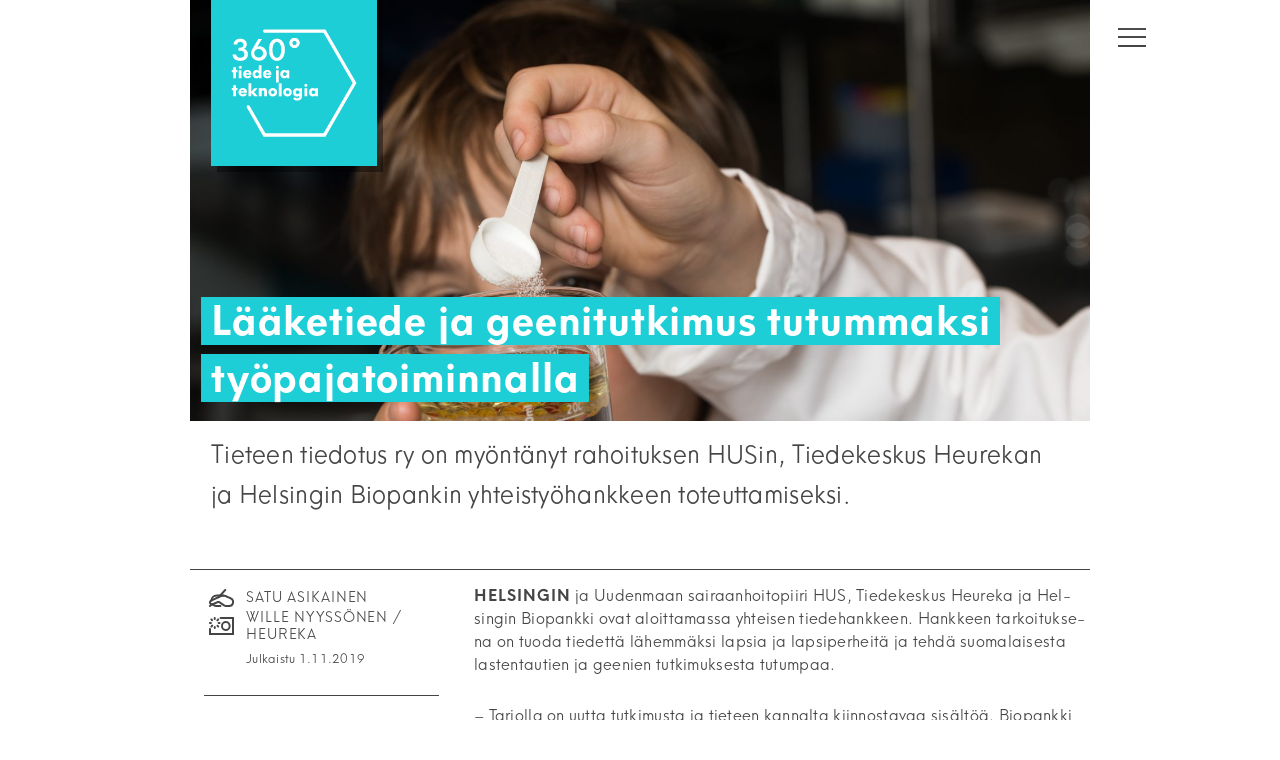

--- FILE ---
content_type: text/html; charset=UTF-8
request_url: https://www.360journalismia.fi/laaketiede-ja-geenitutkimus-tutummaksi-tyopajatoiminnalla/
body_size: 14410
content:
<!DOCTYPE html>
<html lang="fi">
<head>
<meta charset="UTF-8" />
<meta name="viewport" content="width=device-width, initial-scale=1" />
<meta name="google-site-verification" content="r8Z640PsjE9bQQxZ7kApudJxkMA4WGWfZIol6ssdlSA" />
<link rel="stylesheet" type="text/css" href="https://www.360journalismia.fi/wp-content/themes/360/style.css" />
<link rel="shortcut icon" type="image/png" href="https://www.360journalismia.fi/wp-content/themes/360/img/logo.png" />
<title>Lääketiede ja geenitutkimus tutummaksi työpajatoiminnalla &#8211; 360° journalismia</title>
<meta name='robots' content='max-image-preview:large' />
<link rel='dns-prefetch' href='//stats.wp.com' />
<link rel="alternate" type="application/rss+xml" title="360° journalismia &raquo; syöte" href="https://www.360journalismia.fi/feed/" />
<script type="text/javascript" id="wpp-js" src="https://www.360journalismia.fi/wp-content/plugins/wordpress-popular-posts/assets/js/wpp.min.js?ver=7.3.6" data-sampling="0" data-sampling-rate="100" data-api-url="https://www.360journalismia.fi/wp-json/wordpress-popular-posts" data-post-id="4614" data-token="e170355e32" data-lang="0" data-debug="0"></script>
<link rel="alternate" title="oEmbed (JSON)" type="application/json+oembed" href="https://www.360journalismia.fi/wp-json/oembed/1.0/embed?url=https%3A%2F%2Fwww.360journalismia.fi%2Flaaketiede-ja-geenitutkimus-tutummaksi-tyopajatoiminnalla%2F" />
<link rel="alternate" title="oEmbed (XML)" type="text/xml+oembed" href="https://www.360journalismia.fi/wp-json/oembed/1.0/embed?url=https%3A%2F%2Fwww.360journalismia.fi%2Flaaketiede-ja-geenitutkimus-tutummaksi-tyopajatoiminnalla%2F&#038;format=xml" />
    <meta property="og:title" content="Lääketiede ja geenitutkimus tutummaksi työpajatoiminnalla"/>
    <meta property="og:description" content="Tieteen tiedotus ry on myöntänyt rahoituksen HUSin, Tiedekeskus Heurekan ja Helsingin Biopankin yhteistyöhankkeen toteuttamiseksi.
&nbsp;
"/>
    <meta property="og:type" content="website"/>
    <meta property="og:url" content="https://www.360journalismia.fi/laaketiede-ja-geenitutkimus-tutummaksi-tyopajatoiminnalla/"/>
    <meta property="og:site_name" content="360° journalismia"/>
    <meta property="og:image" content="https://www.360journalismia.fi/wp-content/uploads/2019/10/Hanke_kuva1-1600x1068.jpg"/>
<style id='wp-img-auto-sizes-contain-inline-css' type='text/css'>
img:is([sizes=auto i],[sizes^="auto," i]){contain-intrinsic-size:3000px 1500px}
/*# sourceURL=wp-img-auto-sizes-contain-inline-css */
</style>
<style id='wp-emoji-styles-inline-css' type='text/css'>

	img.wp-smiley, img.emoji {
		display: inline !important;
		border: none !important;
		box-shadow: none !important;
		height: 1em !important;
		width: 1em !important;
		margin: 0 0.07em !important;
		vertical-align: -0.1em !important;
		background: none !important;
		padding: 0 !important;
	}
/*# sourceURL=wp-emoji-styles-inline-css */
</style>
<style id='wp-block-library-inline-css' type='text/css'>
:root{--wp-block-synced-color:#7a00df;--wp-block-synced-color--rgb:122,0,223;--wp-bound-block-color:var(--wp-block-synced-color);--wp-editor-canvas-background:#ddd;--wp-admin-theme-color:#007cba;--wp-admin-theme-color--rgb:0,124,186;--wp-admin-theme-color-darker-10:#006ba1;--wp-admin-theme-color-darker-10--rgb:0,107,160.5;--wp-admin-theme-color-darker-20:#005a87;--wp-admin-theme-color-darker-20--rgb:0,90,135;--wp-admin-border-width-focus:2px}@media (min-resolution:192dpi){:root{--wp-admin-border-width-focus:1.5px}}.wp-element-button{cursor:pointer}:root .has-very-light-gray-background-color{background-color:#eee}:root .has-very-dark-gray-background-color{background-color:#313131}:root .has-very-light-gray-color{color:#eee}:root .has-very-dark-gray-color{color:#313131}:root .has-vivid-green-cyan-to-vivid-cyan-blue-gradient-background{background:linear-gradient(135deg,#00d084,#0693e3)}:root .has-purple-crush-gradient-background{background:linear-gradient(135deg,#34e2e4,#4721fb 50%,#ab1dfe)}:root .has-hazy-dawn-gradient-background{background:linear-gradient(135deg,#faaca8,#dad0ec)}:root .has-subdued-olive-gradient-background{background:linear-gradient(135deg,#fafae1,#67a671)}:root .has-atomic-cream-gradient-background{background:linear-gradient(135deg,#fdd79a,#004a59)}:root .has-nightshade-gradient-background{background:linear-gradient(135deg,#330968,#31cdcf)}:root .has-midnight-gradient-background{background:linear-gradient(135deg,#020381,#2874fc)}:root{--wp--preset--font-size--normal:16px;--wp--preset--font-size--huge:42px}.has-regular-font-size{font-size:1em}.has-larger-font-size{font-size:2.625em}.has-normal-font-size{font-size:var(--wp--preset--font-size--normal)}.has-huge-font-size{font-size:var(--wp--preset--font-size--huge)}:root .has-text-align-center{text-align:center}:root .has-text-align-left{text-align:left}:root .has-text-align-right{text-align:right}.has-fit-text{white-space:nowrap!important}#end-resizable-editor-section{display:none}.aligncenter{clear:both}.items-justified-left{justify-content:flex-start}.items-justified-center{justify-content:center}.items-justified-right{justify-content:flex-end}.items-justified-space-between{justify-content:space-between}.screen-reader-text{word-wrap:normal!important;border:0;clip-path:inset(50%);height:1px;margin:-1px;overflow:hidden;padding:0;position:absolute;width:1px}.screen-reader-text:focus{background-color:#ddd;clip-path:none;color:#444;display:block;font-size:1em;height:auto;left:5px;line-height:normal;padding:15px 23px 14px;text-decoration:none;top:5px;width:auto;z-index:100000}html :where(.has-border-color){border-style:solid}html :where([style*=border-top-color]){border-top-style:solid}html :where([style*=border-right-color]){border-right-style:solid}html :where([style*=border-bottom-color]){border-bottom-style:solid}html :where([style*=border-left-color]){border-left-style:solid}html :where([style*=border-width]){border-style:solid}html :where([style*=border-top-width]){border-top-style:solid}html :where([style*=border-right-width]){border-right-style:solid}html :where([style*=border-bottom-width]){border-bottom-style:solid}html :where([style*=border-left-width]){border-left-style:solid}html :where(img[class*=wp-image-]){height:auto;max-width:100%}:where(figure){margin:0 0 1em}html :where(.is-position-sticky){--wp-admin--admin-bar--position-offset:var(--wp-admin--admin-bar--height,0px)}@media screen and (max-width:600px){html :where(.is-position-sticky){--wp-admin--admin-bar--position-offset:0px}}

/*# sourceURL=wp-block-library-inline-css */
</style><style id='global-styles-inline-css' type='text/css'>
:root{--wp--preset--aspect-ratio--square: 1;--wp--preset--aspect-ratio--4-3: 4/3;--wp--preset--aspect-ratio--3-4: 3/4;--wp--preset--aspect-ratio--3-2: 3/2;--wp--preset--aspect-ratio--2-3: 2/3;--wp--preset--aspect-ratio--16-9: 16/9;--wp--preset--aspect-ratio--9-16: 9/16;--wp--preset--color--black: #000000;--wp--preset--color--cyan-bluish-gray: #abb8c3;--wp--preset--color--white: #ffffff;--wp--preset--color--pale-pink: #f78da7;--wp--preset--color--vivid-red: #cf2e2e;--wp--preset--color--luminous-vivid-orange: #ff6900;--wp--preset--color--luminous-vivid-amber: #fcb900;--wp--preset--color--light-green-cyan: #7bdcb5;--wp--preset--color--vivid-green-cyan: #00d084;--wp--preset--color--pale-cyan-blue: #8ed1fc;--wp--preset--color--vivid-cyan-blue: #0693e3;--wp--preset--color--vivid-purple: #9b51e0;--wp--preset--gradient--vivid-cyan-blue-to-vivid-purple: linear-gradient(135deg,rgb(6,147,227) 0%,rgb(155,81,224) 100%);--wp--preset--gradient--light-green-cyan-to-vivid-green-cyan: linear-gradient(135deg,rgb(122,220,180) 0%,rgb(0,208,130) 100%);--wp--preset--gradient--luminous-vivid-amber-to-luminous-vivid-orange: linear-gradient(135deg,rgb(252,185,0) 0%,rgb(255,105,0) 100%);--wp--preset--gradient--luminous-vivid-orange-to-vivid-red: linear-gradient(135deg,rgb(255,105,0) 0%,rgb(207,46,46) 100%);--wp--preset--gradient--very-light-gray-to-cyan-bluish-gray: linear-gradient(135deg,rgb(238,238,238) 0%,rgb(169,184,195) 100%);--wp--preset--gradient--cool-to-warm-spectrum: linear-gradient(135deg,rgb(74,234,220) 0%,rgb(151,120,209) 20%,rgb(207,42,186) 40%,rgb(238,44,130) 60%,rgb(251,105,98) 80%,rgb(254,248,76) 100%);--wp--preset--gradient--blush-light-purple: linear-gradient(135deg,rgb(255,206,236) 0%,rgb(152,150,240) 100%);--wp--preset--gradient--blush-bordeaux: linear-gradient(135deg,rgb(254,205,165) 0%,rgb(254,45,45) 50%,rgb(107,0,62) 100%);--wp--preset--gradient--luminous-dusk: linear-gradient(135deg,rgb(255,203,112) 0%,rgb(199,81,192) 50%,rgb(65,88,208) 100%);--wp--preset--gradient--pale-ocean: linear-gradient(135deg,rgb(255,245,203) 0%,rgb(182,227,212) 50%,rgb(51,167,181) 100%);--wp--preset--gradient--electric-grass: linear-gradient(135deg,rgb(202,248,128) 0%,rgb(113,206,126) 100%);--wp--preset--gradient--midnight: linear-gradient(135deg,rgb(2,3,129) 0%,rgb(40,116,252) 100%);--wp--preset--font-size--small: 13px;--wp--preset--font-size--medium: 20px;--wp--preset--font-size--large: 36px;--wp--preset--font-size--x-large: 42px;--wp--preset--spacing--20: 0.44rem;--wp--preset--spacing--30: 0.67rem;--wp--preset--spacing--40: 1rem;--wp--preset--spacing--50: 1.5rem;--wp--preset--spacing--60: 2.25rem;--wp--preset--spacing--70: 3.38rem;--wp--preset--spacing--80: 5.06rem;--wp--preset--shadow--natural: 6px 6px 9px rgba(0, 0, 0, 0.2);--wp--preset--shadow--deep: 12px 12px 50px rgba(0, 0, 0, 0.4);--wp--preset--shadow--sharp: 6px 6px 0px rgba(0, 0, 0, 0.2);--wp--preset--shadow--outlined: 6px 6px 0px -3px rgb(255, 255, 255), 6px 6px rgb(0, 0, 0);--wp--preset--shadow--crisp: 6px 6px 0px rgb(0, 0, 0);}:where(.is-layout-flex){gap: 0.5em;}:where(.is-layout-grid){gap: 0.5em;}body .is-layout-flex{display: flex;}.is-layout-flex{flex-wrap: wrap;align-items: center;}.is-layout-flex > :is(*, div){margin: 0;}body .is-layout-grid{display: grid;}.is-layout-grid > :is(*, div){margin: 0;}:where(.wp-block-columns.is-layout-flex){gap: 2em;}:where(.wp-block-columns.is-layout-grid){gap: 2em;}:where(.wp-block-post-template.is-layout-flex){gap: 1.25em;}:where(.wp-block-post-template.is-layout-grid){gap: 1.25em;}.has-black-color{color: var(--wp--preset--color--black) !important;}.has-cyan-bluish-gray-color{color: var(--wp--preset--color--cyan-bluish-gray) !important;}.has-white-color{color: var(--wp--preset--color--white) !important;}.has-pale-pink-color{color: var(--wp--preset--color--pale-pink) !important;}.has-vivid-red-color{color: var(--wp--preset--color--vivid-red) !important;}.has-luminous-vivid-orange-color{color: var(--wp--preset--color--luminous-vivid-orange) !important;}.has-luminous-vivid-amber-color{color: var(--wp--preset--color--luminous-vivid-amber) !important;}.has-light-green-cyan-color{color: var(--wp--preset--color--light-green-cyan) !important;}.has-vivid-green-cyan-color{color: var(--wp--preset--color--vivid-green-cyan) !important;}.has-pale-cyan-blue-color{color: var(--wp--preset--color--pale-cyan-blue) !important;}.has-vivid-cyan-blue-color{color: var(--wp--preset--color--vivid-cyan-blue) !important;}.has-vivid-purple-color{color: var(--wp--preset--color--vivid-purple) !important;}.has-black-background-color{background-color: var(--wp--preset--color--black) !important;}.has-cyan-bluish-gray-background-color{background-color: var(--wp--preset--color--cyan-bluish-gray) !important;}.has-white-background-color{background-color: var(--wp--preset--color--white) !important;}.has-pale-pink-background-color{background-color: var(--wp--preset--color--pale-pink) !important;}.has-vivid-red-background-color{background-color: var(--wp--preset--color--vivid-red) !important;}.has-luminous-vivid-orange-background-color{background-color: var(--wp--preset--color--luminous-vivid-orange) !important;}.has-luminous-vivid-amber-background-color{background-color: var(--wp--preset--color--luminous-vivid-amber) !important;}.has-light-green-cyan-background-color{background-color: var(--wp--preset--color--light-green-cyan) !important;}.has-vivid-green-cyan-background-color{background-color: var(--wp--preset--color--vivid-green-cyan) !important;}.has-pale-cyan-blue-background-color{background-color: var(--wp--preset--color--pale-cyan-blue) !important;}.has-vivid-cyan-blue-background-color{background-color: var(--wp--preset--color--vivid-cyan-blue) !important;}.has-vivid-purple-background-color{background-color: var(--wp--preset--color--vivid-purple) !important;}.has-black-border-color{border-color: var(--wp--preset--color--black) !important;}.has-cyan-bluish-gray-border-color{border-color: var(--wp--preset--color--cyan-bluish-gray) !important;}.has-white-border-color{border-color: var(--wp--preset--color--white) !important;}.has-pale-pink-border-color{border-color: var(--wp--preset--color--pale-pink) !important;}.has-vivid-red-border-color{border-color: var(--wp--preset--color--vivid-red) !important;}.has-luminous-vivid-orange-border-color{border-color: var(--wp--preset--color--luminous-vivid-orange) !important;}.has-luminous-vivid-amber-border-color{border-color: var(--wp--preset--color--luminous-vivid-amber) !important;}.has-light-green-cyan-border-color{border-color: var(--wp--preset--color--light-green-cyan) !important;}.has-vivid-green-cyan-border-color{border-color: var(--wp--preset--color--vivid-green-cyan) !important;}.has-pale-cyan-blue-border-color{border-color: var(--wp--preset--color--pale-cyan-blue) !important;}.has-vivid-cyan-blue-border-color{border-color: var(--wp--preset--color--vivid-cyan-blue) !important;}.has-vivid-purple-border-color{border-color: var(--wp--preset--color--vivid-purple) !important;}.has-vivid-cyan-blue-to-vivid-purple-gradient-background{background: var(--wp--preset--gradient--vivid-cyan-blue-to-vivid-purple) !important;}.has-light-green-cyan-to-vivid-green-cyan-gradient-background{background: var(--wp--preset--gradient--light-green-cyan-to-vivid-green-cyan) !important;}.has-luminous-vivid-amber-to-luminous-vivid-orange-gradient-background{background: var(--wp--preset--gradient--luminous-vivid-amber-to-luminous-vivid-orange) !important;}.has-luminous-vivid-orange-to-vivid-red-gradient-background{background: var(--wp--preset--gradient--luminous-vivid-orange-to-vivid-red) !important;}.has-very-light-gray-to-cyan-bluish-gray-gradient-background{background: var(--wp--preset--gradient--very-light-gray-to-cyan-bluish-gray) !important;}.has-cool-to-warm-spectrum-gradient-background{background: var(--wp--preset--gradient--cool-to-warm-spectrum) !important;}.has-blush-light-purple-gradient-background{background: var(--wp--preset--gradient--blush-light-purple) !important;}.has-blush-bordeaux-gradient-background{background: var(--wp--preset--gradient--blush-bordeaux) !important;}.has-luminous-dusk-gradient-background{background: var(--wp--preset--gradient--luminous-dusk) !important;}.has-pale-ocean-gradient-background{background: var(--wp--preset--gradient--pale-ocean) !important;}.has-electric-grass-gradient-background{background: var(--wp--preset--gradient--electric-grass) !important;}.has-midnight-gradient-background{background: var(--wp--preset--gradient--midnight) !important;}.has-small-font-size{font-size: var(--wp--preset--font-size--small) !important;}.has-medium-font-size{font-size: var(--wp--preset--font-size--medium) !important;}.has-large-font-size{font-size: var(--wp--preset--font-size--large) !important;}.has-x-large-font-size{font-size: var(--wp--preset--font-size--x-large) !important;}
/*# sourceURL=global-styles-inline-css */
</style>

<style id='classic-theme-styles-inline-css' type='text/css'>
.wp-block-button__link{background-color:#32373c;border-radius:9999px;box-shadow:none;color:#fff;font-size:1.125em;padding:calc(.667em + 2px) calc(1.333em + 2px);text-decoration:none}.wp-block-file__button{background:#32373c;color:#fff}.wp-block-accordion-heading{margin:0}.wp-block-accordion-heading__toggle{background-color:inherit!important;color:inherit!important}.wp-block-accordion-heading__toggle:not(:focus-visible){outline:none}.wp-block-accordion-heading__toggle:focus,.wp-block-accordion-heading__toggle:hover{background-color:inherit!important;border:none;box-shadow:none;color:inherit;padding:var(--wp--preset--spacing--20,1em) 0;text-decoration:none}.wp-block-accordion-heading__toggle:focus-visible{outline:auto;outline-offset:0}
/*# sourceURL=https://www.360journalismia.fi/wp-content/plugins/gutenberg/build/styles/block-library/classic.css */
</style>
<link rel='stylesheet' id='ub-extension-style-css-css' href='https://www.360journalismia.fi/wp-content/plugins/ultimate-blocks/src/extensions/style.css?ver=6.9' type='text/css' media='all' />
<link rel='stylesheet' id='less-css' href='https://www.360journalismia.fi/wp-content/uploads/wp-less-cache/less.css?ver=1624861443' type='text/css' media='all' />
<link rel='stylesheet' id='fancybox-css' href='https://www.360journalismia.fi/wp-content/plugins/easy-fancybox/fancybox/1.5.4/jquery.fancybox.min.css?ver=6.9' type='text/css' media='screen' />
<style id='fancybox-inline-css' type='text/css'>
#fancybox-outer{background:#ffffff}#fancybox-content{background:#ffffff;border-color:#ffffff;color:#000000;}#fancybox-title,#fancybox-title-float-main{color:#fff}
/*# sourceURL=fancybox-inline-css */
</style>
<link rel='stylesheet' id='tablepress-default-css' href='https://www.360journalismia.fi/wp-content/plugins/tablepress/css/build/default.css?ver=3.2.6' type='text/css' media='all' />
<link rel='stylesheet' id='searchwp-live-search-css' href='https://www.360journalismia.fi/wp-content/plugins/searchwp-live-ajax-search/assets/styles/style.min.css?ver=1.8.7' type='text/css' media='all' />
<style id='searchwp-live-search-inline-css' type='text/css'>
.searchwp-live-search-result .searchwp-live-search-result--title a {
  font-size: 16px;
}
.searchwp-live-search-result .searchwp-live-search-result--price {
  font-size: 14px;
}
.searchwp-live-search-result .searchwp-live-search-result--add-to-cart .button {
  font-size: 14px;
}

/*# sourceURL=searchwp-live-search-inline-css */
</style>
<script type="text/javascript" src="https://www.360journalismia.fi/wp-includes/js/jquery/jquery.min.js?ver=3.7.1" id="jquery-core-js"></script>
<script type="text/javascript" src="https://www.360journalismia.fi/wp-includes/js/jquery/jquery-migrate.min.js?ver=3.4.1" id="jquery-migrate-js"></script>
<script type="text/javascript" id="my_loadmore-js-extra">
/* <![CDATA[ */
var misha_loadmore_params = {"ajaxurl":"https://www.360journalismia.fi/wp-admin/admin-ajax.php","posts":"null","current_page":"1","max_page":null};
//# sourceURL=my_loadmore-js-extra
/* ]]> */
</script>
<script type="text/javascript" src="https://www.360journalismia.fi/wp-content/themes/360/loadmore.js?ver=6.9" id="my_loadmore-js"></script>
<link rel="https://api.w.org/" href="https://www.360journalismia.fi/wp-json/" /><link rel="alternate" title="JSON" type="application/json" href="https://www.360journalismia.fi/wp-json/wp/v2/posts/4614" /><link rel="EditURI" type="application/rsd+xml" title="RSD" href="https://www.360journalismia.fi/xmlrpc.php?rsd" />
<meta name="generator" content="WordPress 6.9" />
<link rel="canonical" href="https://www.360journalismia.fi/laaketiede-ja-geenitutkimus-tutummaksi-tyopajatoiminnalla/" />
<link rel='shortlink' href='https://www.360journalismia.fi/?p=4614' />
	<style>img#wpstats{display:none}</style>
		            <style id="wpp-loading-animation-styles">@-webkit-keyframes bgslide{from{background-position-x:0}to{background-position-x:-200%}}@keyframes bgslide{from{background-position-x:0}to{background-position-x:-200%}}.wpp-widget-block-placeholder,.wpp-shortcode-placeholder{margin:0 auto;width:60px;height:3px;background:#dd3737;background:linear-gradient(90deg,#dd3737 0%,#571313 10%,#dd3737 100%);background-size:200% auto;border-radius:3px;-webkit-animation:bgslide 1s infinite linear;animation:bgslide 1s infinite linear}</style>
            <!-- Analytics by WP Statistics - https://wp-statistics.com -->
<script src="https://www.360journalismia.fi/wp-content/themes/360/js/modernizr.js" type="text/javascript"></script>
<script src="https://www.360journalismia.fi/wp-content/themes/360/js/detectizr.js" type="text/javascript"></script>
<script src="https://www.360journalismia.fi/wp-content/themes/360/js/isotope.js" type="text/javascript"></script>
<script src="https://www.360journalismia.fi/wp-content/themes/360/js/jq.touchswipe.js" type="text/javascript"></script>	
<script src="https://www.360journalismia.fi/wp-content/themes/360/js/hyphenator.js" type="text/javascript"></script>	
<script type="text/javascript" src="https://www.360journalismia.fi/wp-content/themes/360/js/s.js"></script>
<style>.category-hyvinvointi .clr { color: #ffb3b3 !important; }body:not(.feature):not(.no-bgclr).category-hyvinvointi .clr_bg { background-color: #ffb3b3 !important; color: #000000 !important;}body:not(.feature):not(.no-bgclr).category-hyvinvointi .the-header .entry-title .title-text.clr_bg { box-shadow: -0.25em 0 0em #ffb3b3, 0.25em 0 0em #ffb3b3 }body.feature.category-hyvinvointi #branding.clr_bg { background-color: #ffb3b3 !important; }body.single article.a-summary.category-hyvinvointi .clr_bg { background-color: #ffb3b3 !important; color: #000000 !important;}body.single article.a-summary.category-hyvinvointi .the-header .entry-title .title-text.clr_bg { box-shadow: -0.25em 0 0em #ffb3b3, 0.25em 0 0em #ffb3b3 }body:not(.feature) article.a-summary.category-hyvinvointi .clr_bg { background-color: #ffb3b3 !important; color: #000000 !important;}body:not(.feature) article.a-summary.category-hyvinvointi a.clr_bg:hover { color: #ffb3b3 !important; background-color: #000000 !important;}body:not(.feature) article.a-summary.category-hyvinvointi .the-header .entry-title .title-text.clr_bg { box-shadow: -0.25em 0 0em #ffb3b3, 0.25em 0 0em #ffb3b3 }#catnavi .catlink.category-hyvinvointi { background-color: #ffb3b3 !important; color: #000000 !important;}#catnavi .catlink.category-hyvinvointi:hover { color: #ffb3b3 !important; background-color: #000000 !important;}.category-ihmiset .clr { color: #f38d51 !important; }body:not(.feature):not(.no-bgclr).category-ihmiset .clr_bg { background-color: #f38d51 !important; color: #000000 !important;}body:not(.feature):not(.no-bgclr).category-ihmiset .the-header .entry-title .title-text.clr_bg { box-shadow: -0.25em 0 0em #f38d51, 0.25em 0 0em #f38d51 }body.feature.category-ihmiset #branding.clr_bg { background-color: #f38d51 !important; }body.single article.a-summary.category-ihmiset .clr_bg { background-color: #f38d51 !important; color: #000000 !important;}body.single article.a-summary.category-ihmiset .the-header .entry-title .title-text.clr_bg { box-shadow: -0.25em 0 0em #f38d51, 0.25em 0 0em #f38d51 }body:not(.feature) article.a-summary.category-ihmiset .clr_bg { background-color: #f38d51 !important; color: #000000 !important;}body:not(.feature) article.a-summary.category-ihmiset a.clr_bg:hover { color: #f38d51 !important; background-color: #000000 !important;}body:not(.feature) article.a-summary.category-ihmiset .the-header .entry-title .title-text.clr_bg { box-shadow: -0.25em 0 0em #f38d51, 0.25em 0 0em #f38d51 }#catnavi .catlink.category-ihmiset { background-color: #f38d51 !important; color: #000000 !important;}#catnavi .catlink.category-ihmiset:hover { color: #f38d51 !important; background-color: #000000 !important;}.category-kaupunki .clr { color: #9d94a3 !important; }body:not(.feature):not(.no-bgclr).category-kaupunki .clr_bg { background-color: #9d94a3 !important; color: #ffffff !important;}body:not(.feature):not(.no-bgclr).category-kaupunki .the-header .entry-title .title-text.clr_bg { box-shadow: -0.25em 0 0em #9d94a3, 0.25em 0 0em #9d94a3 }body.feature.category-kaupunki #branding.clr_bg { background-color: #9d94a3 !important; }body.single article.a-summary.category-kaupunki .clr_bg { background-color: #9d94a3 !important; color: #ffffff !important;}body.single article.a-summary.category-kaupunki .the-header .entry-title .title-text.clr_bg { box-shadow: -0.25em 0 0em #9d94a3, 0.25em 0 0em #9d94a3 }.category-kaupunki:not(.no-bgclr) #logo { filter: invert(1) brightness(2); }body:not(.feature) article.a-summary.category-kaupunki .clr_bg { background-color: #9d94a3 !important; color: #ffffff !important;}body:not(.feature) article.a-summary.category-kaupunki a.clr_bg:hover { color: #9d94a3 !important; background-color: #ffffff !important;}body:not(.feature) article.a-summary.category-kaupunki .the-header .entry-title .title-text.clr_bg { box-shadow: -0.25em 0 0em #9d94a3, 0.25em 0 0em #9d94a3 }#catnavi .catlink.category-kaupunki { background-color: #9d94a3 !important; color: #ffffff !important;}#catnavi .catlink.category-kaupunki:hover { color: #9d94a3 !important; background-color: #ffffff !important;}.category-kulttuuri .clr { color: #a3ccc6 !important; }body:not(.feature):not(.no-bgclr).category-kulttuuri .clr_bg { background-color: #a3ccc6 !important; color: #000000 !important;}body:not(.feature):not(.no-bgclr).category-kulttuuri .the-header .entry-title .title-text.clr_bg { box-shadow: -0.25em 0 0em #a3ccc6, 0.25em 0 0em #a3ccc6 }body.feature.category-kulttuuri #branding.clr_bg { background-color: #a3ccc6 !important; }body.single article.a-summary.category-kulttuuri .clr_bg { background-color: #a3ccc6 !important; color: #000000 !important;}body.single article.a-summary.category-kulttuuri .the-header .entry-title .title-text.clr_bg { box-shadow: -0.25em 0 0em #a3ccc6, 0.25em 0 0em #a3ccc6 }body:not(.feature) article.a-summary.category-kulttuuri .clr_bg { background-color: #a3ccc6 !important; color: #000000 !important;}body:not(.feature) article.a-summary.category-kulttuuri a.clr_bg:hover { color: #a3ccc6 !important; background-color: #000000 !important;}body:not(.feature) article.a-summary.category-kulttuuri .the-header .entry-title .title-text.clr_bg { box-shadow: -0.25em 0 0em #a3ccc6, 0.25em 0 0em #a3ccc6 }#catnavi .catlink.category-kulttuuri { background-color: #a3ccc6 !important; color: #000000 !important;}#catnavi .catlink.category-kulttuuri:hover { color: #a3ccc6 !important; background-color: #000000 !important;}.category-podcastit .clr { color: #ffd112 !important; }body:not(.feature):not(.no-bgclr).category-podcastit .clr_bg { background-color: #ffd112 !important; color: #000000 !important;}body:not(.feature):not(.no-bgclr).category-podcastit .the-header .entry-title .title-text.clr_bg { box-shadow: -0.25em 0 0em #ffd112, 0.25em 0 0em #ffd112 }body.feature.category-podcastit #branding.clr_bg { background-color: #ffd112 !important; }body.single article.a-summary.category-podcastit .clr_bg { background-color: #ffd112 !important; color: #000000 !important;}body.single article.a-summary.category-podcastit .the-header .entry-title .title-text.clr_bg { box-shadow: -0.25em 0 0em #ffd112, 0.25em 0 0em #ffd112 }body:not(.feature) article.a-summary.category-podcastit .clr_bg { background-color: #ffd112 !important; color: #000000 !important;}body:not(.feature) article.a-summary.category-podcastit a.clr_bg:hover { color: #ffd112 !important; background-color: #000000 !important;}body:not(.feature) article.a-summary.category-podcastit .the-header .entry-title .title-text.clr_bg { box-shadow: -0.25em 0 0em #ffd112, 0.25em 0 0em #ffd112 }#catnavi .catlink.category-podcastit { background-color: #ffd112 !important; color: #000000 !important;}#catnavi .catlink.category-podcastit:hover { color: #ffd112 !important; background-color: #000000 !important;}.category-politiikka .clr { color: #3a7593 !important; }body:not(.feature):not(.no-bgclr).category-politiikka .clr_bg { background-color: #3a7593 !important; color: #ffffff !important;}body:not(.feature):not(.no-bgclr).category-politiikka .the-header .entry-title .title-text.clr_bg { box-shadow: -0.25em 0 0em #3a7593, 0.25em 0 0em #3a7593 }body.feature.category-politiikka #branding.clr_bg { background-color: #3a7593 !important; }body.single article.a-summary.category-politiikka .clr_bg { background-color: #3a7593 !important; color: #ffffff !important;}body.single article.a-summary.category-politiikka .the-header .entry-title .title-text.clr_bg { box-shadow: -0.25em 0 0em #3a7593, 0.25em 0 0em #3a7593 }.category-politiikka:not(.no-bgclr) #logo { filter: invert(1) brightness(2); }body:not(.feature) article.a-summary.category-politiikka .clr_bg { background-color: #3a7593 !important; color: #ffffff !important;}body:not(.feature) article.a-summary.category-politiikka a.clr_bg:hover { color: #3a7593 !important; background-color: #ffffff !important;}body:not(.feature) article.a-summary.category-politiikka .the-header .entry-title .title-text.clr_bg { box-shadow: -0.25em 0 0em #3a7593, 0.25em 0 0em #3a7593 }#catnavi .catlink.category-politiikka { background-color: #3a7593 !important; color: #ffffff !important;}#catnavi .catlink.category-politiikka:hover { color: #3a7593 !important; background-color: #ffffff !important;}.category-ruoka .clr { color: #d39b6c !important; }body:not(.feature):not(.no-bgclr).category-ruoka .clr_bg { background-color: #d39b6c !important; color: #000000 !important;}body:not(.feature):not(.no-bgclr).category-ruoka .the-header .entry-title .title-text.clr_bg { box-shadow: -0.25em 0 0em #d39b6c, 0.25em 0 0em #d39b6c }body.feature.category-ruoka #branding.clr_bg { background-color: #d39b6c !important; }body.single article.a-summary.category-ruoka .clr_bg { background-color: #d39b6c !important; color: #000000 !important;}body.single article.a-summary.category-ruoka .the-header .entry-title .title-text.clr_bg { box-shadow: -0.25em 0 0em #d39b6c, 0.25em 0 0em #d39b6c }body:not(.feature) article.a-summary.category-ruoka .clr_bg { background-color: #d39b6c !important; color: #000000 !important;}body:not(.feature) article.a-summary.category-ruoka a.clr_bg:hover { color: #d39b6c !important; background-color: #000000 !important;}body:not(.feature) article.a-summary.category-ruoka .the-header .entry-title .title-text.clr_bg { box-shadow: -0.25em 0 0em #d39b6c, 0.25em 0 0em #d39b6c }#catnavi .catlink.category-ruoka { background-color: #d39b6c !important; color: #000000 !important;}#catnavi .catlink.category-ruoka:hover { color: #d39b6c !important; background-color: #000000 !important;}.category-tiede .clr { color: #1dced6 !important; }body:not(.feature):not(.no-bgclr).category-tiede .clr_bg { background-color: #1dced6 !important; color: #ffffff !important;}body:not(.feature):not(.no-bgclr).category-tiede .the-header .entry-title .title-text.clr_bg { box-shadow: -0.25em 0 0em #1dced6, 0.25em 0 0em #1dced6 }body.feature.category-tiede #branding.clr_bg { background-color: #1dced6 !important; }body.single article.a-summary.category-tiede .clr_bg { background-color: #1dced6 !important; color: #ffffff !important;}body.single article.a-summary.category-tiede .the-header .entry-title .title-text.clr_bg { box-shadow: -0.25em 0 0em #1dced6, 0.25em 0 0em #1dced6 }.category-tiede:not(.no-bgclr) #logo { filter: invert(1) brightness(2); }body:not(.feature) article.a-summary.category-tiede .clr_bg { background-color: #1dced6 !important; color: #ffffff !important;}body:not(.feature) article.a-summary.category-tiede a.clr_bg:hover { color: #1dced6 !important; background-color: #ffffff !important;}body:not(.feature) article.a-summary.category-tiede .the-header .entry-title .title-text.clr_bg { box-shadow: -0.25em 0 0em #1dced6, 0.25em 0 0em #1dced6 }#catnavi .catlink.category-tiede { background-color: #1dced6 !important; color: #ffffff !important;}#catnavi .catlink.category-tiede:hover { color: #1dced6 !important; background-color: #ffffff !important;}.category-urheilu .clr { color: #509106 !important; }body:not(.feature):not(.no-bgclr).category-urheilu .clr_bg { background-color: #509106 !important; color: #ffffff !important;}body:not(.feature):not(.no-bgclr).category-urheilu .the-header .entry-title .title-text.clr_bg { box-shadow: -0.25em 0 0em #509106, 0.25em 0 0em #509106 }body.feature.category-urheilu #branding.clr_bg { background-color: #509106 !important; }body.single article.a-summary.category-urheilu .clr_bg { background-color: #509106 !important; color: #ffffff !important;}body.single article.a-summary.category-urheilu .the-header .entry-title .title-text.clr_bg { box-shadow: -0.25em 0 0em #509106, 0.25em 0 0em #509106 }.category-urheilu:not(.no-bgclr) #logo { filter: invert(1) brightness(2); }body:not(.feature) article.a-summary.category-urheilu .clr_bg { background-color: #509106 !important; color: #ffffff !important;}body:not(.feature) article.a-summary.category-urheilu a.clr_bg:hover { color: #509106 !important; background-color: #ffffff !important;}body:not(.feature) article.a-summary.category-urheilu .the-header .entry-title .title-text.clr_bg { box-shadow: -0.25em 0 0em #509106, 0.25em 0 0em #509106 }#catnavi .catlink.category-urheilu { background-color: #509106 !important; color: #ffffff !important;}#catnavi .catlink.category-urheilu:hover { color: #509106 !important; background-color: #ffffff !important;}.category-yhteiskunta .clr { color: #dbcf77 !important; }body:not(.feature):not(.no-bgclr).category-yhteiskunta .clr_bg { background-color: #dbcf77 !important; color: #454545 !important;}body:not(.feature):not(.no-bgclr).category-yhteiskunta .the-header .entry-title .title-text.clr_bg { box-shadow: -0.25em 0 0em #dbcf77, 0.25em 0 0em #dbcf77 }body.feature.category-yhteiskunta #branding.clr_bg { background-color: #dbcf77 !important; }body.single article.a-summary.category-yhteiskunta .clr_bg { background-color: #dbcf77 !important; color: #454545 !important;}body.single article.a-summary.category-yhteiskunta .the-header .entry-title .title-text.clr_bg { box-shadow: -0.25em 0 0em #dbcf77, 0.25em 0 0em #dbcf77 }body:not(.feature) article.a-summary.category-yhteiskunta .clr_bg { background-color: #dbcf77 !important; color: #454545 !important;}body:not(.feature) article.a-summary.category-yhteiskunta a.clr_bg:hover { color: #dbcf77 !important; background-color: #454545 !important;}body:not(.feature) article.a-summary.category-yhteiskunta .the-header .entry-title .title-text.clr_bg { box-shadow: -0.25em 0 0em #dbcf77, 0.25em 0 0em #dbcf77 }#catnavi .catlink.category-yhteiskunta { background-color: #dbcf77 !important; color: #454545 !important;}#catnavi .catlink.category-yhteiskunta:hover { color: #dbcf77 !important; background-color: #454545 !important;}</style>
</head>
<body class="wp-singular post-template-default single single-post postid-4614 single-format-standard wp-theme-360  has-cat category-tiede juttu post-has-thumb">
<div id="wrapper" class="hfeed ">
<header id="header" role="banner">
		<h1 id="site-name">360° journalismia</h1>
				<section id="branding" class="clr_bg">
			<a href="https://www.360journalismia.fi/" title="360° journalismia" rel="home">
									<img id="logo" alt="360° journalismia" src="https://www.360journalismia.fi/wp-content/themes/360/img/tiede.svg"      onerror="this.onerror=null;this.src=this.src='https://www.360journalismia.fi/wp-content/themes/360/img/logo.svg';" />
								<h1 id="site-title">Haaga-Helian toimittaja­koulutuksen verkkomedia</h1>
			</a>
		</section>
</header>
	<nav id="menu" role="navigation">
		<div class="menu-paavalikko-container"><ul id="menu-paavalikko" class="menu"><li id="menu-item-156" class="menu-item menu-item-type-post_type menu-item-object-page menu-item-156"><a href="https://www.360journalismia.fi/radio-360/">Radio 360º</a></li>
<li id="menu-item-1370" class="menu-item menu-item-type-taxonomy menu-item-object-category menu-item-1370"><a href="https://www.360journalismia.fi/category/jutut/podcastit/">Podcastit</a></li>
<li id="menu-item-247" class="menu-item menu-item-type-post_type menu-item-object-page menu-item-247"><a href="https://www.360journalismia.fi/arkisto/">Arkisto</a></li>
<li id="menu-item-182" class="menu-item menu-item-type-custom menu-item-object-custom menu-item-182"><a href="http://360journalismia.fi">Etusivu</a></li>
<li id="menu-item-157" class="menu-item menu-item-type-post_type menu-item-object-page menu-item-157"><a href="https://www.360journalismia.fi/esittely/">360° esittely</a></li>
<li id="menu-item-6485" class="menu-item menu-item-type-post_type menu-item-object-page menu-item-6485"><a href="https://www.360journalismia.fi/saavutettavuusseloste/">Saavutettavuusseloste</a></li>
</ul></div>		<form role="search" method="get" id="searchform" action="https://www.360journalismia.fi/">
    <div>
        <input type="text" value="" name="s" data-swplive="true" data-swpengine="default" data-swpconfig="default" id="s" placeholder="Hae" />
        <input type="submit" id="searchsubmit" value="Search" />
    </div>
</form>
		<div class="menu-somevalikko-container"><ul id="menu-somevalikko" class="menu"><li id="menu-item-103" class="menu-item menu-item-type-custom menu-item-object-custom menu-item-103"><a href="https://www.facebook.com/360journalismia/?ref=bookmarks">Facebook</a></li>
<li id="menu-item-104" class="menu-item menu-item-type-custom menu-item-object-custom menu-item-104"><a href="https://twitter.com/360__Media">Twitter</a></li>
</ul></div>	</nav>
	<a id="burger"><i></i><i></i><i></i></a>
<div id="container">
	<section id="content" role="main">
				<article id="post-4614" class="a-single  post-4614 post type-post status-publish format-standard has-post-thumbnail hentry category-tiede tag-helsingin-biopankki tag-heureka tag-hus tag-laaketiede tag-tutkimus tag-yhteistyohanke tyyppi-juttu">
	<header class="the-header ">
		<div class="header-wrap ">			
					<div class="thumb-wrap">
									<div class="thumb-area ">
						<div class="the-thumb" style="background-image:url(https://www.360journalismia.fi/wp-content/uploads/2019/10/Hanke_kuva1-800x534.jpg)"></div><div class="the-thumb hires" data-iso="https://www.360journalismia.fi/wp-content/uploads/2019/10/Hanke_kuva1-1600x1068.jpg"></div>					</div>
											</div>
							<h1 class="entry-title"><a href="https://www.360journalismia.fi/laaketiede-ja-geenitutkimus-tutummaksi-tyopajatoiminnalla/" title="Lääketiede ja geenitutkimus tutummaksi työpajatoiminnalla" rel="bookmark"><span class="title-text clr_bg">Lääketiede ja geenitutkimus tutummaksi työpajatoiminnalla</span></a></h1> 		<div class="entry-ing hyphenate "><p>Tieteen tiedotus ry on myöntänyt rahoituksen HUSin, Tiedekeskus Heurekan ja Helsingin Biopankin yhteistyöhankkeen toteuttamiseksi.</p>
<p>&nbsp;</p>
</div>				</div>
	</header>
		<aside id="topbar">
		<div id="croplogo">
									
			<img class="the-croplogo" alt="360° journalismia" src="https://www.360journalismia.fi/wp-content/themes/360/img/tiede-crop.svg"      onerror="this.onerror=null;this.src=this.src='https://www.360journalismia.fi/wp-content/themes/360/img/logo-crop.svg';" />
					</div>
		<div id="post-info">		
		<span class="postname">Lääketiede ja geenitutkimus tutummaksi työpajatoiminnalla</span>
		<div class="post-authors">
		<div class="an-author"><span class="author-name">Satu Asikainen</span></div><div class="an-author"><span class="author-name">Wille Nyyssönen / Heureka</span></div>		</div>
	</div>
	</aside> 			<section class="entry-meta">
							<div class="entry-share">
				<span class="share-title">Jaa artikkeli </span>
				<div class="share-buts">
										<a target="_blank" href="https://www.facebook.com/sharer/sharer.php?u=https://www.360journalismia.fi/laaketiede-ja-geenitutkimus-tutummaksi-tyopajatoiminnalla/" class="share-ico"><img class="share-but" src="https://www.360journalismia.fi/wp-content/themes/360/img/fb.svg"></a>
					<a target="_blank" href="https://twitter.com/home?status=360º – https://www.360journalismia.fi/laaketiede-ja-geenitutkimus-tutummaksi-tyopajatoiminnalla/ %23haagahelia" class="share-ico"><img class="share-but" src="https://www.360journalismia.fi/wp-content/themes/360/img/twitter.svg"></a>
					<a target="_blank" href="https://www.linkedin.com/shareArticle?mini=true&url=https://www.360journalismia.fi/laaketiede-ja-geenitutkimus-tutummaksi-tyopajatoiminnalla/&title=L%C3%A4%C3%A4ketiede+ja+geenitutkimus+tutummaksi+ty%C3%B6pajatoiminnalla&summary=Tieteen tiedotus ry on myöntänyt rahoituksen HUSin, Tiedekeskus Heurekan ja Helsingin Biopankin yhteistyöhankkeen toteuttamiseksi. &nbsp;" class="share-ico"><img class="share-but" src="https://www.360journalismia.fi/wp-content/themes/360/img/linkedin.svg"></a>
					<a href="#" class="share-ico nav-share"><img class="share-but" src="https://www.360journalismia.fi/wp-content/themes/360/img/jaa-but.svg"></a>
				</div>
			</div>
				<a class="an-author has-role" href="https://www.360journalismia.fi/author/satu-asikainen/""><i class="ico ico-kirjoittaja"></i><span class="author-role">Kirjoittaja</span><span class="author-name">Satu Asikainen</span></a><a class="an-author has-role" "><i class="ico ico-valokuvaaja"></i><span class="author-role">Valokuvaaja</span><span class="author-name">Wille Nyyssönen / Heureka</span></a>		
		<div class="entry-date">
			<span class="entry-published"><span class="pub-title">Julkaistu</span> <span class="pub-time">1.11.2019</span></span>
		</div>
				</section> 
		<section class="entry-content hyphenate ">
				<p>Helsingin ja Uudenmaan sairaanhoitopiiri HUS, Tiedekeskus Heureka ja Helsingin Biopankki ovat aloittamassa yhteisen tiedehankkeen. Hankkeen tarkoituksena on tuoda tiedettä lähemmäksi lapsia ja lapsiperheitä ja tehdä suomalaisesta lastentautien ja geenien tutkimuksesta tutumpaa.</p>
<p>– Tarjolla on uutta tutkimusta ja tieteen kannalta kiinnostavaa sisältöä. Biopankki ja Lastentautien tutkimuskeskus tekevät huikeaa tutkimustyötä juuri nyt, joka ei ole suurelle yleisölle niin tuttua kuin sen pitäisi olla, sanoo Heurekan teematuottaja <strong>Paula Havaste</strong>.</p>
<p>Yhteistyöhankkeella halutaan hälventää geenitutkimukseen liittyviä ennakkoluuloja ja pelkoja. Tutkimuksen kannalta on ehdottoman tärkeää, että Biopankkiin saadaan tarvittavia näytteitä.</p>
<p>Hanke käsittää geenejä ja geenitutkimuksen sovelluksia käsittelevän tiede-esityksen ja työpajan sekä yliopistollisten lastensairaaloiden lastenosastoille jalkautuvan kiertueen.</p>
<p>Lisäksi Heurekassa järjestettävässä Lasten lääketieteen päivässä nähdään geenitutkimuksen kattava esittely maaliskuussa 2020.</p>
<p>Hanke korostaa toiminnallisuutta. Itse tekemällä ja kokeilemalla lapset ja vanhemmat osallistujat saavat yhtä lailla hauskan kokemuksen kuin tietoakin. Työpajat toteutetaan Heurekan nykyisten toimintamallien pohjalta.</p>
<p>– Heureka on tiedeviestinnän superlaitos. Se on paikka, jossa tieteestä tehdään jännittävää, kiehtovaa ja innostavaa. Tarjoamme oivalluksia uusista tieteen aloista, Havaste kommentoi.</p>
<p>Työpajoja pilotoidaan Heurekassa, minkä jälkeen on mahdollista toteuttaa koko maan kattava kiertue. Mukaan valitaan lastensairaaloita myös pääkaupunkiseudun ulkopuolelta. Kiertävät työpajat ja tiede-esitykset ovat maksuttomia.</p>
		<div class="entry-links"></div>
	</section>
	<footer class="entry-footer">
				<div class="entry-tags"><span class="tags-title">Tunnisteet</span> <a href="https://www.360journalismia.fi/tag/helsingin-biopankki/" rel="tag">Helsingin Biopankki</a> <a href="https://www.360journalismia.fi/tag/heureka/" rel="tag">Heureka</a> <a href="https://www.360journalismia.fi/tag/hus/" rel="tag">HUS</a> <a href="https://www.360journalismia.fi/tag/laaketiede/" rel="tag">lääketiede</a> <a href="https://www.360journalismia.fi/tag/tutkimus/" rel="tag">tutkimus</a> <a href="https://www.360journalismia.fi/tag/yhteistyohanke/" rel="tag">yhteistyöhanke</a></div>
		
						<div class="related-wrap"><article id="post-15447" class="a-summary post-15447 post type-post status-publish format-standard has-post-thumbnail hentry category-yhteiskunta tag-direktiivi tag-eu tag-viherpesu tag-ymparisto tyyppi-juttu">
	<div class="sum-wrap">
		<header class="the-header">
			<div class="entry-cats"><a class="clr_bg" href="https://www.360journalismia.fi/category/jutut/yhteiskunta/" title="Yhteiskunta">Yhteiskunta</a></div>
			<h2 class="entry-title">
					<span class="title-text clr_bg">
					<a href="https://www.360journalismia.fi/asiantuntija-eun-uusi-direktiivi-viherpesun-estamiseksi-ei-ole-aukoton/" title="Asiantuntija: EU:n uusi direktiivi viherpesun estämiseksi ei ole aukoton" rel="bookmark">
						Asiantuntija: EU:n uusi direktiivi viherpesun estämiseksi ei ole aukoton					</a>
					</span>
			</h2>
			<a class="the-featured" href="https://www.360journalismia.fi/asiantuntija-eun-uusi-direktiivi-viherpesun-estamiseksi-ei-ole-aukoton/" title="Asiantuntija: EU:n uusi direktiivi viherpesun estämiseksi ei ole aukoton" rel="bookmark">
				<div class="the-thumb" style="background-image:url(https://www.360journalismia.fi/wp-content/uploads/2025/03/Joona_artikkelikuva_viimeisin_11.3-800x533.jpg)"></div><div class="the-thumb hires" data-iso="https://www.360journalismia.fi/wp-content/uploads/2025/03/Joona_artikkelikuva_viimeisin_11.3-1600x1067.jpg"></div>	
			</a>

		</header>
					</div>
</article><article id="post-4638" class="a-summary post-4638 post type-post status-publish format-standard has-post-thumbnail hentry category-urheilu tag-helsingin-jalkapalloklubi tag-jalkapallo tag-sahkopyoratuoli tag-vammaisurheilu tyyppi-juttu">
	<div class="sum-wrap">
		<header class="the-header">
			<div class="entry-cats"><a class="clr_bg" href="https://www.360journalismia.fi/category/jutut/urheilu/" title="Urheilu">Urheilu</a></div>
			<h2 class="entry-title">
					<span class="title-text clr_bg">
					<a href="https://www.360journalismia.fi/sahkopyoratuolijalkapallo-on-vauhdikas-joukkuelaji/" title="Sähköpyörätuolijalkapallo on vauhdikas joukkuelaji" rel="bookmark">
						Sähköpyörätuolijalkapallo on vauhdikas joukkuelaji					</a>
					</span>
			</h2>
			<a class="the-featured" href="https://www.360journalismia.fi/sahkopyoratuolijalkapallo-on-vauhdikas-joukkuelaji/" title="Sähköpyörätuolijalkapallo on vauhdikas joukkuelaji" rel="bookmark">
				<div class="the-thumb" style="background-image:url(https://www.360journalismia.fi/wp-content/uploads/2019/10/haltitoppinen2-800x452.jpg)"></div><div class="the-thumb hires" data-iso="https://www.360journalismia.fi/wp-content/uploads/2019/10/haltitoppinen2-1600x903.jpg"></div>	
			</a>

		</header>
					</div>
</article><article id="post-11871" class="a-summary post-11871 post type-post status-publish format-standard has-post-thumbnail hentry category-yhteiskunta tag-ilmastonmuutos tag-kiertotalous tag-kirpputorit tag-secondhand tag-ymparisto tyyppi-juttu">
	<div class="sum-wrap">
		<header class="the-header">
			<div class="entry-cats"><a class="clr_bg" href="https://www.360journalismia.fi/category/jutut/yhteiskunta/" title="Yhteiskunta">Yhteiskunta</a></div>
			<h2 class="entry-title">
					<span class="title-text clr_bg">
					<a href="https://www.360journalismia.fi/kuluttajien-tulisi-ostaa-vahemman-ja-kayttaa-enemman-sanoo-tutkija/" title="Kuluttajien tulisi ostaa vähemmän ja käyttää enemmän, sanoo tutkija" rel="bookmark">
						Kuluttajien tulisi ostaa vähemmän ja käyttää enemmän, sanoo tutkija					</a>
					</span>
			</h2>
			<a class="the-featured" href="https://www.360journalismia.fi/kuluttajien-tulisi-ostaa-vahemman-ja-kayttaa-enemman-sanoo-tutkija/" title="Kuluttajien tulisi ostaa vähemmän ja käyttää enemmän, sanoo tutkija" rel="bookmark">
				<div class="the-thumb" style="background-image:url(https://www.360journalismia.fi/wp-content/uploads/2024/02/artikkelikuva1-800x533.jpg)"></div><div class="the-thumb hires" data-iso="https://www.360journalismia.fi/wp-content/uploads/2024/02/artikkelikuva1-1600x1066.jpg"></div>	
			</a>

		</header>
					</div>
</article><article id="post-3322" class="a-summary post-3322 post type-post status-publish format-standard has-post-thumbnail hentry category-kulttuuri tag-freelancer tag-haaga-helia tag-radio-ja-televisiotoimittajat tag-yle tyyppi-juttu">
	<div class="sum-wrap">
		<header class="the-header">
			<div class="entry-cats"><a class="clr_bg" href="https://www.360journalismia.fi/category/jutut/kulttuuri/" title="Kulttuuri">Kulttuuri</a></div>
			<h2 class="entry-title">
					<span class="title-text clr_bg">
					<a href="https://www.360journalismia.fi/hyva-freelancer-toimittaja-tietaa-mita-osaa-ja-mita-ei/" title="Hyvä freelancer-toimittaja tietää mitä osaa ja mitä ei" rel="bookmark">
						Hyvä freelancer-toimittaja tietää mitä osaa ja mitä ei					</a>
					</span>
			</h2>
			<a class="the-featured" href="https://www.360journalismia.fi/hyva-freelancer-toimittaja-tietaa-mita-osaa-ja-mita-ei/" title="Hyvä freelancer-toimittaja tietää mitä osaa ja mitä ei" rel="bookmark">
				<div class="the-thumb" style="background-image:url(https://www.360journalismia.fi/wp-content/uploads/2019/06/Capture-copy-800x436.png)"></div><div class="the-thumb hires" data-iso="https://www.360journalismia.fi/wp-content/uploads/2019/06/Capture-copy-1600x873.png"></div>	
			</a>

		</header>
					</div>
</article><article id="post-651" class="a-summary post-651 post type-post status-publish format-standard has-post-thumbnail hentry category-tiede tag-anssi-juvonen tag-helen-oy tag-ilmastonmuutos tag-ingo-wagner tag-katri-vala tag-katri-valan-lampopumppulaitos tag-kaukojaahdytys tag-kaukokylma tag-kaukolampo tag-kaukolampoverkko tag-lampopumppulaitos tyyppi-juttu">
	<div class="sum-wrap">
		<header class="the-header">
			<div class="entry-cats"><a class="clr_bg" href="https://www.360journalismia.fi/category/jutut/tiede/" title="Tiede ja teknologia">Tiede ja teknologia</a></div>
			<h2 class="entry-title">
					<span class="title-text clr_bg">
					<a href="https://www.360journalismia.fi/kaukojaahdyttamalla-ekologisempaa-viilennysta/" title="Kaukojäähdyttämällä ekologisempaa viilennystä" rel="bookmark">
						Kaukojäähdyttämällä ekologisempaa viilennystä					</a>
					</span>
			</h2>
			<a class="the-featured" href="https://www.360journalismia.fi/kaukojaahdyttamalla-ekologisempaa-viilennysta/" title="Kaukojäähdyttämällä ekologisempaa viilennystä" rel="bookmark">
				<div class="the-thumb" style="background-image:url(https://www.360journalismia.fi/wp-content/uploads/2018/09/Katrivalakuvitus.OutiKainiemiHelen-800x400.jpg)"></div><div class="the-thumb hires" data-iso="https://www.360journalismia.fi/wp-content/uploads/2018/09/Katrivalakuvitus.OutiKainiemiHelen-1600x800.jpg"></div>	
			</a>

		</header>
					</div>
</article></div>	</footer>
</article>
<div id="viewer">
	<div class="view-wrap"><div class="view-cont"></div></div>
</div>			</section>
	<aside id="sidebar" role="complementary">
	</aside>	<div class="clear"></div>
	</div>
</div>
<footer id="the-footer" role="contentinfo"><div class="footer-content"><p style="text-align: left">© Haaga-Helia ja tekijät 2026</p>
<p style="text-align: center"><a href="https://vastuullistajournalismia.fi"><img loading="lazy" decoding="async" class="wp-image-172 aligncenter" src="https://www.360journalismia.fi/wp-content/uploads/2018/08/vastuullista-journalismia-600x157.png" alt="" width="199" height="52" srcset="https://www.360journalismia.fi/wp-content/uploads/2018/08/vastuullista-journalismia-600x157.png 600w, https://www.360journalismia.fi/wp-content/uploads/2018/08/vastuullista-journalismia-800x210.png 800w, https://www.360journalismia.fi/wp-content/uploads/2018/08/vastuullista-journalismia-768x201.png 768w, https://www.360journalismia.fi/wp-content/uploads/2018/08/vastuullista-journalismia.png 1030w" sizes="auto, (max-width: 199px) 100vw, 199px" /></a></p>
<div id="arr-up"><a></a></div></div></footer>	<footer id="wp-footer">
		<script type="speculationrules">
{"prefetch":[{"source":"document","where":{"and":[{"href_matches":"/*"},{"not":{"href_matches":["/wp-*.php","/wp-admin/*","/wp-content/uploads/*","/wp-content/*","/wp-content/plugins/*","/wp-content/themes/360/*","/*\\?(.+)"]}},{"not":{"selector_matches":"a[rel~=\"nofollow\"]"}},{"not":{"selector_matches":".no-prefetch, .no-prefetch a"}}]},"eagerness":"conservative"}]}
</script>
        <style>
            .searchwp-live-search-results {
                opacity: 0;
                transition: opacity .25s ease-in-out;
                -moz-transition: opacity .25s ease-in-out;
                -webkit-transition: opacity .25s ease-in-out;
                height: 0;
                overflow: hidden;
                z-index: 9999995; /* Exceed SearchWP Modal Search Form overlay. */
                position: absolute;
                display: none;
            }

            .searchwp-live-search-results-showing {
                display: block;
                opacity: 1;
                height: auto;
                overflow: auto;
            }

            .searchwp-live-search-no-results {
                padding: 3em 2em 0;
                text-align: center;
            }

            .searchwp-live-search-no-min-chars:after {
                content: "Continue typing";
                display: block;
                text-align: center;
                padding: 2em 2em 0;
            }
        </style>
                <script>
            var _SEARCHWP_LIVE_AJAX_SEARCH_BLOCKS = true;
            var _SEARCHWP_LIVE_AJAX_SEARCH_ENGINE = 'default';
            var _SEARCHWP_LIVE_AJAX_SEARCH_CONFIG = 'default';
        </script>
        <script type="text/javascript" src="https://www.360journalismia.fi/wp-content/plugins/easy-fancybox/vendor/purify.min.js?ver=6.9" id="fancybox-purify-js"></script>
<script type="text/javascript" id="jquery-fancybox-js-extra">
/* <![CDATA[ */
var efb_i18n = {"close":"Close","next":"Next","prev":"Previous","startSlideshow":"Start slideshow","toggleSize":"Toggle size"};
//# sourceURL=jquery-fancybox-js-extra
/* ]]> */
</script>
<script type="text/javascript" src="https://www.360journalismia.fi/wp-content/plugins/easy-fancybox/fancybox/1.5.4/jquery.fancybox.min.js?ver=6.9" id="jquery-fancybox-js"></script>
<script type="text/javascript" id="jquery-fancybox-js-after">
/* <![CDATA[ */
var fb_timeout, fb_opts={'autoScale':true,'showCloseButton':true,'width':560,'height':340,'margin':20,'pixelRatio':'false','padding':10,'centerOnScroll':false,'enableEscapeButton':true,'speedIn':300,'speedOut':300,'overlayShow':true,'hideOnOverlayClick':true,'overlayColor':'#000','overlayOpacity':0.6,'minViewportWidth':320,'minVpHeight':320,'disableCoreLightbox':'true','enableBlockControls':'true','fancybox_openBlockControls':'true' };
if(typeof easy_fancybox_handler==='undefined'){
var easy_fancybox_handler=function(){
jQuery([".nolightbox","a.wp-block-file__button","a.pin-it-button","a[href*='pinterest.com\/pin\/create']","a[href*='facebook.com\/share']","a[href*='twitter.com\/share']"].join(',')).addClass('nofancybox');
jQuery('a.fancybox-close').on('click',function(e){e.preventDefault();jQuery.fancybox.close()});
/* IMG */
						var unlinkedImageBlocks=jQuery(".wp-block-image > img:not(.nofancybox,figure.nofancybox>img)");
						unlinkedImageBlocks.wrap(function() {
							var href = jQuery( this ).attr( "src" );
							return "<a href='" + href + "'></a>";
						});
var fb_IMG_select=jQuery('a[href*=".jpg" i]:not(.nofancybox,li.nofancybox>a,figure.nofancybox>a),area[href*=".jpg" i]:not(.nofancybox),a[href*=".png" i]:not(.nofancybox,li.nofancybox>a,figure.nofancybox>a),area[href*=".png" i]:not(.nofancybox),a[href*=".webp" i]:not(.nofancybox,li.nofancybox>a,figure.nofancybox>a),area[href*=".webp" i]:not(.nofancybox),a[href*=".jpeg" i]:not(.nofancybox,li.nofancybox>a,figure.nofancybox>a),area[href*=".jpeg" i]:not(.nofancybox)');
fb_IMG_select.addClass('fancybox image');
var fb_IMG_sections=jQuery('.gallery,.wp-block-gallery,.tiled-gallery,.wp-block-jetpack-tiled-gallery,.ngg-galleryoverview,.ngg-imagebrowser,.nextgen_pro_blog_gallery,.nextgen_pro_film,.nextgen_pro_horizontal_filmstrip,.ngg-pro-masonry-wrapper,.ngg-pro-mosaic-container,.nextgen_pro_sidescroll,.nextgen_pro_slideshow,.nextgen_pro_thumbnail_grid,.tiled-gallery');
fb_IMG_sections.each(function(){jQuery(this).find(fb_IMG_select).attr('rel','gallery-'+fb_IMG_sections.index(this));});
jQuery('a.fancybox,area.fancybox,.fancybox>a').each(function(){jQuery(this).fancybox(jQuery.extend(true,{},fb_opts,{'transition':'elastic','transitionIn':'elastic','transitionOut':'elastic','opacity':false,'hideOnContentClick':false,'titleShow':true,'titlePosition':'over','titleFromAlt':true,'showNavArrows':true,'enableKeyboardNav':true,'cyclic':false,'mouseWheel':'true','changeSpeed':250,'changeFade':300}))});
};};
jQuery(easy_fancybox_handler);jQuery(document).on('post-load',easy_fancybox_handler);

//# sourceURL=jquery-fancybox-js-after
/* ]]> */
</script>
<script type="text/javascript" src="https://www.360journalismia.fi/wp-content/plugins/easy-fancybox/vendor/jquery.easing.min.js?ver=1.4.1" id="jquery-easing-js"></script>
<script type="text/javascript" src="https://www.360journalismia.fi/wp-content/plugins/easy-fancybox/vendor/jquery.mousewheel.min.js?ver=3.1.13" id="jquery-mousewheel-js"></script>
<script type="text/javascript" id="swp-live-search-client-js-extra">
/* <![CDATA[ */
var searchwp_live_search_params = [];
searchwp_live_search_params = {"ajaxurl":"https:\/\/www.360journalismia.fi\/wp-admin\/admin-ajax.php","origin_id":4614,"config":{"default":{"engine":"default","input":{"delay":300,"min_chars":3},"results":{"position":"bottom","width":"auto","offset":{"x":0,"y":5}},"spinner":{"lines":12,"length":8,"width":3,"radius":8,"scale":1,"corners":1,"color":"#424242","fadeColor":"transparent","speed":1,"rotate":0,"animation":"searchwp-spinner-line-fade-quick","direction":1,"zIndex":2000000000,"className":"spinner","top":"50%","left":"50%","shadow":"0 0 1px transparent","position":"absolute"}}},"msg_no_config_found":"No valid SearchWP Live Search configuration found!","aria_instructions":"When autocomplete results are available use up and down arrows to review and enter to go to the desired page. Touch device users, explore by touch or with swipe gestures."};;
//# sourceURL=swp-live-search-client-js-extra
/* ]]> */
</script>
<script type="text/javascript" src="https://www.360journalismia.fi/wp-content/plugins/searchwp-live-ajax-search/assets/javascript/dist/script.min.js?ver=1.8.7" id="swp-live-search-client-js"></script>
<script type="text/javascript" id="wp-statistics-tracker-js-extra">
/* <![CDATA[ */
var WP_Statistics_Tracker_Object = {"requestUrl":"https://www.360journalismia.fi/wp-json/wp-statistics/v2","ajaxUrl":"https://www.360journalismia.fi/wp-admin/admin-ajax.php","hitParams":{"wp_statistics_hit":1,"source_type":"post","source_id":4614,"search_query":"","signature":"0618d5262f90af35fba8e320159e091f","endpoint":"hit"},"option":{"dntEnabled":false,"bypassAdBlockers":false,"consentIntegration":{"name":null,"status":[]},"isPreview":false,"userOnline":false,"trackAnonymously":false,"isWpConsentApiActive":false,"consentLevel":"functional"},"isLegacyEventLoaded":"","customEventAjaxUrl":"https://www.360journalismia.fi/wp-admin/admin-ajax.php?action=wp_statistics_custom_event&nonce=390039c32d","onlineParams":{"wp_statistics_hit":1,"source_type":"post","source_id":4614,"search_query":"","signature":"0618d5262f90af35fba8e320159e091f","action":"wp_statistics_online_check"},"jsCheckTime":"60000"};
//# sourceURL=wp-statistics-tracker-js-extra
/* ]]> */
</script>
<script type="text/javascript" src="https://www.360journalismia.fi/wp-content/plugins/wp-statistics/assets/js/tracker.js?ver=14.16" id="wp-statistics-tracker-js"></script>
<script type="text/javascript" id="jetpack-stats-js-before">
/* <![CDATA[ */
_stq = window._stq || [];
_stq.push([ "view", {"v":"ext","blog":"209979967","post":"4614","tz":"2","srv":"www.360journalismia.fi","j":"1:15.4"} ]);
_stq.push([ "clickTrackerInit", "209979967", "4614" ]);
//# sourceURL=jetpack-stats-js-before
/* ]]> */
</script>
<script type="text/javascript" src="https://stats.wp.com/e-202605.js" id="jetpack-stats-js" defer="defer" data-wp-strategy="defer"></script>
<script id="wp-emoji-settings" type="application/json">
{"baseUrl":"https://s.w.org/images/core/emoji/17.0.2/72x72/","ext":".png","svgUrl":"https://s.w.org/images/core/emoji/17.0.2/svg/","svgExt":".svg","source":{"concatemoji":"https://www.360journalismia.fi/wp-includes/js/wp-emoji-release.min.js?ver=6.9"}}
</script>
<script type="module">
/* <![CDATA[ */
/*! This file is auto-generated */
const a=JSON.parse(document.getElementById("wp-emoji-settings").textContent),o=(window._wpemojiSettings=a,"wpEmojiSettingsSupports"),s=["flag","emoji"];function i(e){try{var t={supportTests:e,timestamp:(new Date).valueOf()};sessionStorage.setItem(o,JSON.stringify(t))}catch(e){}}function c(e,t,n){e.clearRect(0,0,e.canvas.width,e.canvas.height),e.fillText(t,0,0);t=new Uint32Array(e.getImageData(0,0,e.canvas.width,e.canvas.height).data);e.clearRect(0,0,e.canvas.width,e.canvas.height),e.fillText(n,0,0);const a=new Uint32Array(e.getImageData(0,0,e.canvas.width,e.canvas.height).data);return t.every((e,t)=>e===a[t])}function p(e,t){e.clearRect(0,0,e.canvas.width,e.canvas.height),e.fillText(t,0,0);var n=e.getImageData(16,16,1,1);for(let e=0;e<n.data.length;e++)if(0!==n.data[e])return!1;return!0}function u(e,t,n,a){switch(t){case"flag":return n(e,"\ud83c\udff3\ufe0f\u200d\u26a7\ufe0f","\ud83c\udff3\ufe0f\u200b\u26a7\ufe0f")?!1:!n(e,"\ud83c\udde8\ud83c\uddf6","\ud83c\udde8\u200b\ud83c\uddf6")&&!n(e,"\ud83c\udff4\udb40\udc67\udb40\udc62\udb40\udc65\udb40\udc6e\udb40\udc67\udb40\udc7f","\ud83c\udff4\u200b\udb40\udc67\u200b\udb40\udc62\u200b\udb40\udc65\u200b\udb40\udc6e\u200b\udb40\udc67\u200b\udb40\udc7f");case"emoji":return!a(e,"\ud83e\u1fac8")}return!1}function f(e,t,n,a){let r;const o=(r="undefined"!=typeof WorkerGlobalScope&&self instanceof WorkerGlobalScope?new OffscreenCanvas(300,150):document.createElement("canvas")).getContext("2d",{willReadFrequently:!0}),s=(o.textBaseline="top",o.font="600 32px Arial",{});return e.forEach(e=>{s[e]=t(o,e,n,a)}),s}function r(e){var t=document.createElement("script");t.src=e,t.defer=!0,document.head.appendChild(t)}a.supports={everything:!0,everythingExceptFlag:!0},new Promise(t=>{let n=function(){try{var e=JSON.parse(sessionStorage.getItem(o));if("object"==typeof e&&"number"==typeof e.timestamp&&(new Date).valueOf()<e.timestamp+604800&&"object"==typeof e.supportTests)return e.supportTests}catch(e){}return null}();if(!n){if("undefined"!=typeof Worker&&"undefined"!=typeof OffscreenCanvas&&"undefined"!=typeof URL&&URL.createObjectURL&&"undefined"!=typeof Blob)try{var e="postMessage("+f.toString()+"("+[JSON.stringify(s),u.toString(),c.toString(),p.toString()].join(",")+"));",a=new Blob([e],{type:"text/javascript"});const r=new Worker(URL.createObjectURL(a),{name:"wpTestEmojiSupports"});return void(r.onmessage=e=>{i(n=e.data),r.terminate(),t(n)})}catch(e){}i(n=f(s,u,c,p))}t(n)}).then(e=>{for(const n in e)a.supports[n]=e[n],a.supports.everything=a.supports.everything&&a.supports[n],"flag"!==n&&(a.supports.everythingExceptFlag=a.supports.everythingExceptFlag&&a.supports[n]);var t;a.supports.everythingExceptFlag=a.supports.everythingExceptFlag&&!a.supports.flag,a.supports.everything||((t=a.source||{}).concatemoji?r(t.concatemoji):t.wpemoji&&t.twemoji&&(r(t.twemoji),r(t.wpemoji)))});
//# sourceURL=https://www.360journalismia.fi/wp-includes/js/wp-emoji-loader.min.js
/* ]]> */
</script>
				<!-- Global site tag (gtag.js) - Google Analytics -->
		<script async src="https://www.googletagmanager.com/gtag/js?id=UA-129345498-1"></script>
		<script>
			  window.dataLayer = window.dataLayer || [];
			  function gtag(){dataLayer.push(arguments);}
			  gtag('js', new Date());
			  gtag('config', 'UA-129345498-1');
		</script>
	</footer>
</body>
</html>
<!--
Performance optimized by W3 Total Cache. Learn more: https://www.boldgrid.com/w3-total-cache/?utm_source=w3tc&utm_medium=footer_comment&utm_campaign=free_plugin

Page Caching using Disk: Enhanced 

Served from: www.360journalismia.fi @ 2026-01-26 05:15:40 by W3 Total Cache
-->

--- FILE ---
content_type: image/svg+xml
request_url: https://www.360journalismia.fi/wp-content/themes/360/img/linkedin.svg
body_size: 416
content:
<svg xmlns="http://www.w3.org/2000/svg" viewBox="0 0 26 26"><defs><style>.cls-1{fill:#454545;}.cls-2{fill:none;stroke:#454545;stroke-miterlimit:10;stroke-width:2px;}</style></defs><title>linkedin</title><g id="Lager_2" data-name="Lager 2"><g id="Lager_1-2" data-name="Lager 1"><path class="cls-1" d="M13.87,11.59a3.76,3.76,0,0,1,3.41-1.83,4,4,0,0,1,3.31,1.55,4.87,4.87,0,0,1,.86,3.11v7.13H17.84V15a3.19,3.19,0,0,0-.19-1.33,1.56,1.56,0,0,0-1.52-.86,2,2,0,0,0-1.83,1A3.17,3.17,0,0,0,14,15.42v6.13H10.29V10.07h3.59Z"/><rect class="cls-1" x="4.6" y="10.05" width="3.57" height="11.48"/><path class="cls-1" d="M4.28,6.38a2.1,2.1,0,1,0,2.1-2.1,2.1,2.1,0,0,0-2.1,2.1"/><rect class="cls-2" x="1" y="1" width="24" height="24"/></g></g></svg>

--- FILE ---
content_type: image/svg+xml
request_url: https://www.360journalismia.fi/wp-content/themes/360/img/tiede-crop.svg
body_size: 1842
content:
<?xml version="1.0" encoding="utf-8"?>
<!-- Generator: Adobe Illustrator 22.0.1, SVG Export Plug-In . SVG Version: 6.00 Build 0)  -->
<!DOCTYPE svg PUBLIC "-//W3C//DTD SVG 1.1//EN" "http://www.w3.org/Graphics/SVG/1.1/DTD/svg11.dtd">
<svg version="1.1" id="logot" xmlns="http://www.w3.org/2000/svg" xmlns:xlink="http://www.w3.org/1999/xlink" x="0px" y="0px"
	 viewBox="0 0 133 91" style="enable-background:new 0 0 133 91;" xml:space="preserve">
<style type="text/css">
	.st0{fill:#454545;}
</style>
<g>
	<g>
		<path class="st0" d="M21.3,57.9h-1.2v4.9h-2.2v-4.9h-1.2v-1.7h1.2v-2.3h2.2v2.3h1.2V57.9z"/>
		<path class="st0" d="M22.2,54c0-0.7,0.5-1.2,1.2-1.2s1.2,0.5,1.2,1.2c0,0.7-0.5,1.2-1.2,1.2S22.2,54.6,22.2,54z M22.3,56.2h2.2
			v6.5h-2.2V56.2z"/>
		<path class="st0" d="M32.5,59.9H28c0.1,0.9,0.6,1.3,1.3,1.3c0.6,0,1.1-0.3,1.3-0.8l1.7,0.7c-0.5,1.1-1.6,1.8-3,1.8
			c-2.2,0-3.6-1.5-3.6-3.4c0-1.9,1.4-3.4,3.5-3.4c1.9,0,3.3,1.2,3.3,3.3V59.9z M28,58.7h2.4c-0.1-0.7-0.4-1.1-1.1-1.1
			C28.6,57.6,28.2,58,28,58.7z"/>
		<path class="st0" d="M40.5,52.4v10.4h-2l-0.1-0.9c-0.4,0.6-1,1-2,1c-1.7,0-3.1-1.4-3.1-3.4c0-2,1.4-3.4,3.1-3.4
			c0.9,0,1.5,0.4,1.9,0.9v-4.6H40.5z M38.4,59.5c0-0.8-0.6-1.5-1.5-1.5c-0.8,0-1.5,0.7-1.5,1.5c0,0.9,0.6,1.5,1.5,1.5
			C37.8,61,38.4,60.3,38.4,59.5z"/>
		<path class="st0" d="M48.5,59.9h-4.6c0.1,0.9,0.6,1.3,1.3,1.3c0.6,0,1.1-0.3,1.3-0.8l1.7,0.7c-0.5,1.1-1.6,1.8-3,1.8
			c-2.2,0-3.6-1.5-3.6-3.4c0-1.9,1.4-3.4,3.5-3.4c1.9,0,3.3,1.2,3.3,3.3V59.9z M43.9,58.7h2.4c-0.1-0.7-0.4-1.1-1.1-1.1
			C44.5,57.6,44.1,58,43.9,58.7z"/>
		<path class="st0" d="M52,54c0-0.7,0.5-1.2,1.2-1.2c0.6,0,1.2,0.5,1.2,1.2c0,0.7-0.5,1.2-1.2,1.2C52.5,55.2,52,54.6,52,54z
			 M52.1,56.2h2.2V66h-2.2V56.2z"/>
		<path class="st0" d="M62.7,56.2v6.5h-2l-0.1-0.9c-0.4,0.6-1,1-2,1c-1.7,0-3.1-1.4-3.1-3.4c0-2,1.4-3.4,3.1-3.4
			c0.9,0,1.5,0.4,1.9,0.9v-0.7H62.7z M60.7,59.5c0-0.8-0.6-1.5-1.5-1.5c-0.8,0-1.5,0.7-1.5,1.5c0,0.9,0.6,1.5,1.5,1.5
			C60,61,60.7,60.3,60.7,59.5z"/>
		<path class="st0" d="M21.3,72.4h-1.2v4.9h-2.2v-4.9h-1.2v-1.7h1.2v-2.3h2.2v2.3h1.2V72.4z"/>
		<path class="st0" d="M28.7,74.4h-4.6c0.1,0.9,0.6,1.3,1.4,1.3c0.6,0,1.1-0.3,1.4-0.8l1.8,0.7c-0.5,1.1-1.6,1.8-3.1,1.8
			c-2.2,0-3.6-1.5-3.6-3.4c0-1.9,1.4-3.4,3.5-3.4c1.9,0,3.4,1.2,3.4,3.3V74.4z M24.1,73.2h2.4c-0.1-0.7-0.5-1.1-1.1-1.1
			C24.7,72.1,24.2,72.5,24.1,73.2z"/>
		<path class="st0" d="M34.7,77.3l-2.5-2.9v2.9H30V66.9h2.3v6.6l2.4-2.7h2.7l-2.9,3.1l3.1,3.4H34.7z"/>
		<path class="st0" d="M44.9,73.1v4.1h-2.3v-3.8c0-0.6-0.4-0.9-1-0.9c-0.6,0-1,0.4-1,1v3.7h-2.3v-6.5h2.3v0.7
			c0.5-0.6,1.2-0.9,1.9-0.9C43.9,70.6,44.9,71.7,44.9,73.1z"/>
		<path class="st0" d="M46,74c0-1.9,1.5-3.4,3.5-3.4c2,0,3.5,1.5,3.5,3.4c0,1.9-1.5,3.4-3.5,3.4C47.5,77.4,46,75.9,46,74z M50.9,74
			c0-0.9-0.6-1.5-1.4-1.5c-0.8,0-1.4,0.6-1.4,1.5c0,0.9,0.6,1.5,1.4,1.5C50.3,75.5,50.9,74.9,50.9,74z"/>
		<path class="st0" d="M54.3,66.9h2.3v10.4h-2.3V66.9z"/>
		<path class="st0" d="M57.8,74c0-1.9,1.5-3.4,3.5-3.4c2,0,3.5,1.5,3.5,3.4c0,1.9-1.5,3.4-3.5,3.4C59.3,77.4,57.8,75.9,57.8,74z
			 M62.8,74c0-0.9-0.6-1.5-1.4-1.5c-0.8,0-1.4,0.6-1.4,1.5c0,0.9,0.6,1.5,1.4,1.5C62.2,75.5,62.8,74.9,62.8,74z"/>
		<path class="st0" d="M73,70.7v6.2c0,2.5-1.6,3.7-3.8,3.7c-1,0-2.4-0.3-3.4-1.3l1.2-1.4c0.7,0.7,1.5,0.9,2.1,0.9
			c1,0,1.7-0.6,1.7-1.9v-0.4c-0.4,0.5-1,0.9-2,0.9c-1.8,0-3.2-1.4-3.2-3.4c0-2,1.4-3.4,3.2-3.4c0.9,0,1.6,0.4,2,0.9v-0.8H73z
			 M70.9,74c0-0.8-0.7-1.5-1.5-1.5c-0.8,0-1.5,0.7-1.5,1.5c0,0.9,0.7,1.5,1.5,1.5C70.2,75.5,70.9,74.8,70.9,74z"/>
		<path class="st0" d="M74.8,68.5c0-0.7,0.6-1.2,1.2-1.2c0.7,0,1.2,0.5,1.2,1.2c0,0.7-0.6,1.2-1.2,1.2
			C75.3,69.7,74.8,69.1,74.8,68.5z M74.9,70.7h2.2v6.5h-2.2V70.7z"/>
		<path class="st0" d="M85.7,70.7v6.5h-2l-0.1-0.9c-0.4,0.6-1.1,1-2.1,1c-1.7,0-3.1-1.4-3.1-3.4c0-2,1.4-3.4,3.1-3.4
			c0.9,0,1.5,0.4,2,0.9v-0.7H85.7z M83.6,74c0-0.8-0.7-1.5-1.5-1.5c-0.8,0-1.5,0.7-1.5,1.5c0,0.9,0.7,1.5,1.5,1.5
			C83,75.5,83.6,74.8,83.6,74z"/>
	</g>
	<path class="st0" d="M115.2,67.9c-0.5,0-0.9-0.2-1.1-0.7L90.4,26.2H42.9c-0.7,0-1.3-0.6-1.3-1.3s0.6-1.3,1.3-1.3h48.9l24.5,42.4
		c0.4,0.6,0.1,1.4-0.5,1.8C115.6,67.8,115.4,67.9,115.2,67.9z"/>
	<g>
		<g>
			<path class="st0" d="M26.4,39.1c1.2-0.5,2.3-1.8,2.3-3.6c0-2.7-2.3-4.5-5.3-4.5c-2.9,0-5.3,1.8-5.3,4.7H21c0-1.5,1-2.2,2.5-2.2
				c1.5,0,2.5,0.9,2.5,2.3c0,1.5-1.1,2.4-2.6,2.4H22v2.4h1.5c1.9,0,3.3,1,3.3,2.8c0,1.8-1.2,2.9-3.3,2.9c-1.8,0-3.3-0.9-3.3-2.7
				l-2.9,0c0,3.4,2.8,5.3,6.2,5.3c3.6,0,6.2-2.1,6.2-5.3C29.7,41.1,28.3,39.7,26.4,39.1z"/>
			<g>
				<path class="st0" d="M39.1,37.1c-0.5,0-1.4,0.1-1.9,0.3l3.6-6.2h-0.5h-1h-1.4c0,0-4.2,7.2-4.8,8.2c-0.6,1-1.1,2.3-1,3.5
					c0.1,3.3,2.9,5.9,6.4,5.9c3.4,0,6.3-2.7,6.2-6.1C44.5,39.4,41.7,37.1,39.1,37.1z M38.3,46.2c-2.1,0-3.5-1.3-3.6-3.3
					c-0.1-2,1.3-3.6,3.5-3.6c1.9,0,3.4,1.4,3.5,3.4C41.8,44.6,40.4,46.2,38.3,46.2z"/>
			</g>
			<g>
				<path class="st0" d="M52.8,31c-4,0-6.4,3.6-6.4,8.9s2.6,8.9,6.4,8.9c3.8,0,6.4-3.6,6.4-8.9S56.8,31,52.8,31z M52.8,46.3
					c-2.2,0-3.5-2.5-3.5-6.4c0-4,1.5-6.3,3.5-6.3c2,0,3.5,2.3,3.5,6.3C56.4,43.8,55,46.3,52.8,46.3z"/>
			</g>
		</g>
		<g>
			<path class="st0" d="M61.8,34.4c0-2.2,1.8-4,4-4c2.2,0,4,1.8,4,4s-1.8,4-4,4C63.6,38.5,61.8,36.7,61.8,34.4z M67.7,34.4
				c0-1-0.8-1.9-1.9-1.9c-1,0-1.9,0.8-1.9,1.9c0,1,0.8,1.9,1.9,1.9C66.9,36.3,67.7,35.5,67.7,34.4z"/>
		</g>
	</g>
</g>
</svg>


--- FILE ---
content_type: image/svg+xml
request_url: https://www.360journalismia.fi/wp-content/themes/360/img/jaa-but.svg
body_size: 294
content:
<svg xmlns="http://www.w3.org/2000/svg" viewBox="0 0 26 41.41"><defs><style>.cls-1{fill:none;stroke:#454545;stroke-linecap:round;stroke-miterlimit:10;stroke-width:2px;}</style></defs><title>jaa-but</title><g id="Lager_2" data-name="Lager 2"><g id="Lager_1-2" data-name="Lager 1"><polyline class="cls-1" points="19 16.41 25 16.41 25 40.41 1 40.41 1 16.41 7 16.41"/><line class="cls-1" x1="13" y1="1.41" x2="13" y2="25.41"/><polyline class="cls-1" points="4.51 9.9 13 1.41 21.49 9.9"/></g></g></svg>

--- FILE ---
content_type: image/svg+xml
request_url: https://www.360journalismia.fi/wp-content/themes/360/img/tiede.svg
body_size: 1884
content:
<?xml version="1.0" encoding="utf-8"?>
<!-- Generator: Adobe Illustrator 22.0.1, SVG Export Plug-In . SVG Version: 6.00 Build 0)  -->
<!DOCTYPE svg PUBLIC "-//W3C//DTD SVG 1.1//EN" "http://www.w3.org/Graphics/SVG/1.1/DTD/svg11.dtd">
<svg version="1.1" id="logot" xmlns="http://www.w3.org/2000/svg" xmlns:xlink="http://www.w3.org/1999/xlink" x="0px" y="0px"
	 viewBox="0 0 133 133" style="enable-background:new 0 0 133 133;" xml:space="preserve">
<style type="text/css">
	.st0{fill:#454545;}
</style>
<g>
	<g>
		<g>
			<path class="st0" d="M26.4,39.1c1.2-0.5,2.3-1.8,2.3-3.6c0-2.7-2.3-4.5-5.3-4.5c-2.9,0-5.3,1.8-5.3,4.7H21c0-1.5,1-2.2,2.5-2.2
				c1.5,0,2.5,0.9,2.5,2.3c0,1.5-1.1,2.4-2.6,2.4H22v2.4h1.5c1.9,0,3.3,1,3.3,2.8c0,1.8-1.2,2.9-3.3,2.9c-1.8,0-3.3-0.9-3.3-2.7
				l-2.9,0c0,3.4,2.8,5.2,6.2,5.2c3.6,0,6.1-2.1,6.1-5.3C29.7,41.1,28.3,39.6,26.4,39.1z"/>
			<g>
				<path class="st0" d="M39.1,37.1c-0.5,0-1.4,0.1-1.9,0.3l3.6-6.2h-0.5h-1h-1.4c0,0-4.2,7.2-4.8,8.2s-1.1,2.3-1,3.5
					c0.1,3.3,2.9,5.8,6.4,5.8c3.4,0,6.3-2.7,6.2-6.1C44.4,39.4,41.7,37.1,39.1,37.1z M38.3,46.1c-2.1,0-3.5-1.3-3.6-3.3
					c-0.1-2,1.3-3.6,3.5-3.6c1.9,0,3.4,1.4,3.5,3.4C41.8,44.6,40.4,46.1,38.3,46.1z"/>
			</g>
			<g>
				<path class="st0" d="M52.8,31c-4,0-6.4,3.6-6.4,8.9s2.6,8.9,6.4,8.9c3.8,0,6.4-3.6,6.4-8.9S56.7,31,52.8,31z M52.8,46.3
					c-2.2,0-3.5-2.5-3.5-6.4c0-4,1.5-6.3,3.5-6.3c2,0,3.5,2.2,3.5,6.3C56.3,43.7,54.9,46.3,52.8,46.3z"/>
			</g>
		</g>
		<g>
			<path class="st0" d="M62.9,34.4c0-2.2,1.8-4,4-4c2.2,0,4,1.8,4,4c0,2.2-1.8,4-4,4C64.7,38.4,62.9,36.7,62.9,34.4z M68.8,34.4
				c0-1-0.8-1.8-1.9-1.8c-1,0-1.8,0.8-1.8,1.8c0,1,0.8,1.9,1.8,1.9C68,36.3,68.8,35.5,68.8,34.4z"/>
		</g>
	</g>
	<g>
		<path class="st0" d="M21.3,57.8h-1.2v4.9h-2.2v-4.9h-1.2v-1.7h1.2v-2.3h2.2v2.3h1.2V57.8z"/>
		<path class="st0" d="M22.2,53.9c0-0.7,0.5-1.2,1.2-1.2s1.2,0.5,1.2,1.2c0,0.7-0.5,1.2-1.2,1.2S22.2,54.5,22.2,53.9z M22.3,56.2
			h2.2v6.5h-2.2V56.2z"/>
		<path class="st0" d="M32.5,59.8H28c0.1,0.9,0.6,1.3,1.3,1.3c0.6,0,1.1-0.2,1.3-0.8l1.7,0.7c-0.5,1.1-1.6,1.8-3,1.8
			c-2.2,0-3.6-1.5-3.6-3.4c0-1.9,1.4-3.4,3.5-3.4c1.9,0,3.3,1.2,3.3,3.3V59.8z M28,58.6h2.4c-0.1-0.7-0.4-1.1-1.1-1.1
			C28.6,57.5,28.2,57.9,28,58.6z"/>
		<path class="st0" d="M40.5,52.3v10.4h-2l-0.1-0.9c-0.4,0.6-1,1-2,1c-1.7,0-3.1-1.4-3.1-3.4c0-2,1.4-3.4,3.1-3.4
			c0.9,0,1.5,0.4,1.9,0.9v-4.6H40.5z M38.4,59.4c0-0.8-0.6-1.5-1.5-1.5c-0.8,0-1.5,0.7-1.5,1.5c0,0.9,0.6,1.5,1.5,1.5
			C37.8,60.9,38.4,60.3,38.4,59.4z"/>
		<path class="st0" d="M48.5,59.8h-4.6c0.1,0.9,0.6,1.3,1.3,1.3c0.6,0,1.1-0.2,1.3-0.8l1.7,0.7c-0.5,1.1-1.6,1.8-3,1.8
			c-2.2,0-3.6-1.5-3.6-3.4c0-1.9,1.4-3.4,3.5-3.4c1.9,0,3.3,1.2,3.3,3.3V59.8z M43.9,58.6h2.4c-0.1-0.7-0.4-1.1-1.1-1.1
			C44.5,57.5,44.1,57.9,43.9,58.6z"/>
		<path class="st0" d="M52,53.9c0-0.7,0.5-1.2,1.2-1.2c0.6,0,1.2,0.5,1.2,1.2c0,0.7-0.5,1.2-1.2,1.2C52.5,55.1,52,54.5,52,53.9z
			 M52.1,56.2h2.2v9.8h-2.2V56.2z"/>
		<path class="st0" d="M62.7,56.2v6.5h-2l-0.1-0.9c-0.4,0.6-1,1-2,1c-1.7,0-3.1-1.4-3.1-3.4c0-2,1.4-3.4,3.1-3.4
			c0.9,0,1.5,0.4,1.9,0.9v-0.7H62.7z M60.7,59.4c0-0.8-0.6-1.5-1.5-1.5c-0.8,0-1.5,0.7-1.5,1.5c0,0.9,0.6,1.5,1.5,1.5
			C60,60.9,60.7,60.3,60.7,59.4z"/>
		<path class="st0" d="M21.3,72.3h-1.2v4.9h-2.2v-4.9h-1.2v-1.7h1.2v-2.3h2.2v2.3h1.2V72.3z"/>
		<path class="st0" d="M28.7,74.3h-4.6c0.1,0.9,0.6,1.3,1.4,1.3c0.6,0,1.1-0.3,1.4-0.8l1.8,0.7c-0.5,1.1-1.6,1.8-3.1,1.8
			c-2.2,0-3.6-1.5-3.6-3.4c0-1.9,1.4-3.4,3.5-3.4c1.9,0,3.4,1.2,3.4,3.3V74.3z M24.1,73.1h2.4c-0.1-0.7-0.5-1.1-1.1-1.1
			C24.7,72,24.2,72.4,24.1,73.1z"/>
		<path class="st0" d="M34.7,77.2l-2.5-2.9v2.9H30V66.8h2.3v6.6l2.4-2.7h2.7l-2.9,3.1l3.1,3.4H34.7z"/>
		<path class="st0" d="M44.9,73v4.1h-2.3v-3.8c0-0.6-0.4-0.9-1-0.9c-0.6,0-1,0.4-1,1v3.7h-2.3v-6.5h2.3v0.7c0.5-0.6,1.2-0.9,1.9-0.9
			C43.9,70.5,44.9,71.6,44.9,73z"/>
		<path class="st0" d="M46,73.9c0-1.9,1.5-3.4,3.5-3.4c2,0,3.5,1.5,3.5,3.4c0,1.9-1.5,3.4-3.5,3.4C47.5,77.3,46,75.8,46,73.9z
			 M50.9,73.9c0-0.9-0.6-1.5-1.4-1.5c-0.8,0-1.4,0.6-1.4,1.5c0,0.9,0.6,1.5,1.4,1.5C50.3,75.4,50.9,74.8,50.9,73.9z"/>
		<path class="st0" d="M54.3,66.8h2.3v10.4h-2.3V66.8z"/>
		<path class="st0" d="M57.8,73.9c0-1.9,1.5-3.4,3.5-3.4c2,0,3.5,1.5,3.5,3.4c0,1.9-1.5,3.4-3.5,3.4C59.3,77.3,57.8,75.8,57.8,73.9z
			 M62.8,73.9c0-0.9-0.6-1.5-1.4-1.5c-0.8,0-1.4,0.6-1.4,1.5c0,0.9,0.6,1.5,1.4,1.5C62.2,75.4,62.8,74.8,62.8,73.9z"/>
		<path class="st0" d="M73,70.7v6.2c0,2.5-1.6,3.7-3.8,3.7c-1,0-2.4-0.3-3.4-1.3l1.2-1.4c0.7,0.7,1.5,0.9,2.1,0.9
			c1,0,1.7-0.6,1.7-1.9v-0.4c-0.4,0.5-1,0.9-2,0.9c-1.8,0-3.2-1.4-3.2-3.4c0-2,1.4-3.4,3.2-3.4c0.9,0,1.6,0.4,2,0.9v-0.8H73z
			 M70.9,73.9c0-0.8-0.7-1.5-1.5-1.5c-0.8,0-1.5,0.7-1.5,1.5c0,0.9,0.7,1.5,1.5,1.5C70.2,75.4,70.9,74.8,70.9,73.9z"/>
		<path class="st0" d="M74.8,68.4c0-0.7,0.6-1.2,1.2-1.2c0.7,0,1.2,0.5,1.2,1.2c0,0.7-0.6,1.2-1.2,1.2C75.3,69.6,74.8,69,74.8,68.4z
			 M74.9,70.7h2.2v6.5h-2.2V70.7z"/>
		<path class="st0" d="M85.7,70.7v6.5h-2l-0.1-0.9c-0.4,0.6-1.1,1-2.1,1c-1.7,0-3.1-1.4-3.1-3.4c0-2,1.4-3.4,3.1-3.4
			c0.9,0,1.5,0.4,2,0.9v-0.7H85.7z M83.6,73.9c0-0.8-0.7-1.5-1.5-1.5c-0.8,0-1.5,0.7-1.5,1.5c0,0.9,0.7,1.5,1.5,1.5
			C83,75.4,83.6,74.8,83.6,73.9z"/>
	</g>
	<g>
		<path class="st0" d="M62.9,34.4c0-2.2,1.8-4,4-4c2.2,0,4,1.8,4,4c0,2.2-1.8,4-4,4C64.7,38.4,62.9,36.7,62.9,34.4z M68.8,34.4
			c0-1-0.8-1.8-1.9-1.8c-1,0-1.8,0.8-1.8,1.8c0,1,0.8,1.9,1.8,1.9C68,36.3,68.8,35.5,68.8,34.4z"/>
	</g>
	<path class="st0" d="M91.7,23.6H42.9c-0.7,0-1.3,0.6-1.3,1.3s0.6,1.3,1.3,1.3h47.3l23.3,40.3l-23.3,40.3H43.6L31,84.9
		c-0.4-0.6-1.2-0.8-1.8-0.5c-0.6,0.4-0.8,1.2-0.5,1.8l13.4,23.3h49.6l24.8-42.9L91.7,23.6z"/>
</g>
</svg>
